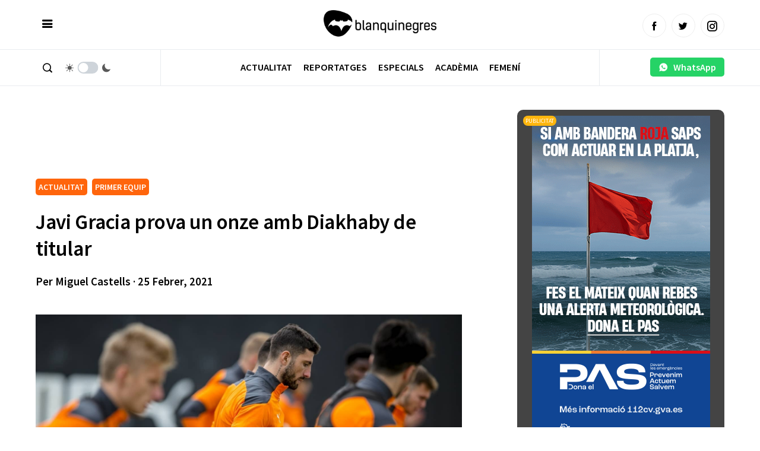

--- FILE ---
content_type: text/html; charset=UTF-8
request_url: https://www.blanquinegres.com/javi-gracia-prova-un-onze-amb-diakhaby-de-titular/
body_size: 12170
content:
 
<!doctype html>
<html lang="ca">
  <head>
    <meta charset="UTF-8">
    <meta name="viewport" content="width=device-width, initial-scale=1, maximum-scale=1, user-scalable=no" />
    <title>TOTS ELS DETALLS de l&#039;onze que ha provat Javi Gracia per a Getafe</title>
    <link rel="alternate" type="application/rss+xml" title="Blanquinegres.com RSS Feed" href="https://www.blanquinegres.com/feed/"> 
    <!-- respond.js (add media query support for IE) -->
    <!--[if lt IE 9]>
    <script src="https://www.blanquinegres.com/wp-content/themes/blanquinegres23/js/respond.js"></script>
    <![endif]-->
    <!-- html5.js (HTML5 Shiv for IE) -->
    <!--[if lt IE 9]> 
    <script src="http://html5shim.googlecode.com/svn/trunk/html5.js"></script>
    <![endif]-->
    <!-- wp_header -->
    <meta name='robots' content='index, follow, max-image-preview:large, max-snippet:-1, max-video-preview:-1' />

	<!-- This site is optimized with the Yoast SEO plugin v26.8 - https://yoast.com/product/yoast-seo-wordpress/ -->
	<link rel="canonical" href="https://www.blanquinegres.com/javi-gracia-prova-un-onze-amb-diakhaby-de-titular/" />
	<meta property="og:locale" content="ca_ES" />
	<meta property="og:type" content="article" />
	<meta property="og:title" content="TOTS ELS DETALLS de l&#039;onze que ha provat Javi Gracia per a Getafe" />
	<meta property="og:description" content="Javi Gracia ha provat a l&#8217;entrenament de hui l&#8217;onze que possiblement s&#8217;enfrontarà el dissabte davant el Getafe. El València afronta una final davant un vell conegut, i ha recuperat a pràcticament totes les peces excepte Cheryshev, que serà dubte fins a última hora, però el més normal és que no entre a la convocatòria. Segons [&hellip;]" />
	<meta property="og:url" content="https://www.blanquinegres.com/javi-gracia-prova-un-onze-amb-diakhaby-de-titular/" />
	<meta property="og:site_name" content="Blanquinegres.com" />
	<meta property="article:published_time" content="2021-02-25T13:40:11+00:00" />
	<meta property="article:modified_time" content="2021-02-25T13:40:14+00:00" />
	<meta property="og:image" content="https://www.blanquinegres.com/wp-content/uploads/2021/02/WhatsApp-Image-2021-02-24-at-20.30.11.jpeg" />
	<meta property="og:image:width" content="1500" />
	<meta property="og:image:height" content="1014" />
	<meta property="og:image:type" content="image/jpeg" />
	<meta name="author" content="Miguel Castells" />
	<meta name="twitter:card" content="summary_large_image" />
	<script type="application/ld+json" class="yoast-schema-graph">{"@context":"https://schema.org","@graph":[{"@type":"Article","@id":"https://www.blanquinegres.com/javi-gracia-prova-un-onze-amb-diakhaby-de-titular/#article","isPartOf":{"@id":"https://www.blanquinegres.com/javi-gracia-prova-un-onze-amb-diakhaby-de-titular/"},"author":{"name":"Miguel Castells","@id":"https://www.blanquinegres.com/#/schema/person/ed2052dcbd3666079ce3f5ede5f0c937"},"headline":"Javi Gracia prova un onze amb Diakhaby de titular","datePublished":"2021-02-25T13:40:11+00:00","dateModified":"2021-02-25T13:40:14+00:00","mainEntityOfPage":{"@id":"https://www.blanquinegres.com/javi-gracia-prova-un-onze-amb-diakhaby-de-titular/"},"wordCount":354,"image":{"@id":"https://www.blanquinegres.com/javi-gracia-prova-un-onze-amb-diakhaby-de-titular/#primaryimage"},"thumbnailUrl":"https://www.blanquinegres.com/wp-content/uploads/2021/02/WhatsApp-Image-2021-02-24-at-20.30.11.jpeg","articleSection":["ACTUALITAT","PRIMER EQUIP"],"inLanguage":"ca"},{"@type":"WebPage","@id":"https://www.blanquinegres.com/javi-gracia-prova-un-onze-amb-diakhaby-de-titular/","url":"https://www.blanquinegres.com/javi-gracia-prova-un-onze-amb-diakhaby-de-titular/","name":"TOTS ELS DETALLS de l'onze que ha provat Javi Gracia per a Getafe","isPartOf":{"@id":"https://www.blanquinegres.com/#website"},"primaryImageOfPage":{"@id":"https://www.blanquinegres.com/javi-gracia-prova-un-onze-amb-diakhaby-de-titular/#primaryimage"},"image":{"@id":"https://www.blanquinegres.com/javi-gracia-prova-un-onze-amb-diakhaby-de-titular/#primaryimage"},"thumbnailUrl":"https://www.blanquinegres.com/wp-content/uploads/2021/02/WhatsApp-Image-2021-02-24-at-20.30.11.jpeg","datePublished":"2021-02-25T13:40:11+00:00","dateModified":"2021-02-25T13:40:14+00:00","author":{"@id":"https://www.blanquinegres.com/#/schema/person/ed2052dcbd3666079ce3f5ede5f0c937"},"breadcrumb":{"@id":"https://www.blanquinegres.com/javi-gracia-prova-un-onze-amb-diakhaby-de-titular/#breadcrumb"},"inLanguage":"ca","potentialAction":[{"@type":"ReadAction","target":["https://www.blanquinegres.com/javi-gracia-prova-un-onze-amb-diakhaby-de-titular/"]}]},{"@type":"ImageObject","inLanguage":"ca","@id":"https://www.blanquinegres.com/javi-gracia-prova-un-onze-amb-diakhaby-de-titular/#primaryimage","url":"https://www.blanquinegres.com/wp-content/uploads/2021/02/WhatsApp-Image-2021-02-24-at-20.30.11.jpeg","contentUrl":"https://www.blanquinegres.com/wp-content/uploads/2021/02/WhatsApp-Image-2021-02-24-at-20.30.11.jpeg","width":1500,"height":1014},{"@type":"BreadcrumbList","@id":"https://www.blanquinegres.com/javi-gracia-prova-un-onze-amb-diakhaby-de-titular/#breadcrumb","itemListElement":[{"@type":"ListItem","position":1,"name":"Home","item":"https://www.blanquinegres.com/"},{"@type":"ListItem","position":2,"name":"Javi Gracia prova un onze amb Diakhaby de titular"}]},{"@type":"WebSite","@id":"https://www.blanquinegres.com/#website","url":"https://www.blanquinegres.com/","name":"Blanquinegres.com","description":"La millor informació del ValènciaCF en valencià","potentialAction":[{"@type":"SearchAction","target":{"@type":"EntryPoint","urlTemplate":"https://www.blanquinegres.com/?s={search_term_string}"},"query-input":{"@type":"PropertyValueSpecification","valueRequired":true,"valueName":"search_term_string"}}],"inLanguage":"ca"},{"@type":"Person","@id":"https://www.blanquinegres.com/#/schema/person/ed2052dcbd3666079ce3f5ede5f0c937","name":"Miguel Castells","image":{"@type":"ImageObject","inLanguage":"ca","@id":"https://www.blanquinegres.com/#/schema/person/image/","url":"https://secure.gravatar.com/avatar/b38f249449286cd343b534051b17341cc5209a75fa10d4986235e3429cdccb70?s=96&d=mm&r=g","contentUrl":"https://secure.gravatar.com/avatar/b38f249449286cd343b534051b17341cc5209a75fa10d4986235e3429cdccb70?s=96&d=mm&r=g","caption":"Miguel Castells"},"url":"https://www.blanquinegres.com/author/miguel-castells/"}]}</script>
	<!-- / Yoast SEO plugin. -->


<link rel="alternate" title="oEmbed (JSON)" type="application/json+oembed" href="https://www.blanquinegres.com/wp-json/oembed/1.0/embed?url=https%3A%2F%2Fwww.blanquinegres.com%2Fjavi-gracia-prova-un-onze-amb-diakhaby-de-titular%2F" />
<link rel="alternate" title="oEmbed (XML)" type="text/xml+oembed" href="https://www.blanquinegres.com/wp-json/oembed/1.0/embed?url=https%3A%2F%2Fwww.blanquinegres.com%2Fjavi-gracia-prova-un-onze-amb-diakhaby-de-titular%2F&#038;format=xml" />
<style id='wp-img-auto-sizes-contain-inline-css' type='text/css'>
img:is([sizes=auto i],[sizes^="auto," i]){contain-intrinsic-size:3000px 1500px}
/*# sourceURL=wp-img-auto-sizes-contain-inline-css */
</style>
<style id='classic-theme-styles-inline-css' type='text/css'>
/*! This file is auto-generated */
.wp-block-button__link{color:#fff;background-color:#32373c;border-radius:9999px;box-shadow:none;text-decoration:none;padding:calc(.667em + 2px) calc(1.333em + 2px);font-size:1.125em}.wp-block-file__button{background:#32373c;color:#fff;text-decoration:none}
/*# sourceURL=/wp-includes/css/classic-themes.min.css */
</style>
<link rel='stylesheet' id='wp-block-paragraph-css' href='https://www.blanquinegres.com/wp-includes/blocks/paragraph/style.min.css?ver=6.9' type='text/css' media='all' />
<link rel='stylesheet' id='wp-block-heading-css' href='https://www.blanquinegres.com/wp-includes/blocks/heading/style.min.css?ver=6.9' type='text/css' media='all' />
<link rel="https://api.w.org/" href="https://www.blanquinegres.com/wp-json/" /><link rel="alternate" title="JSON" type="application/json" href="https://www.blanquinegres.com/wp-json/wp/v2/posts/57975" /><link rel="EditURI" type="application/rsd+xml" title="RSD" href="https://www.blanquinegres.com/xmlrpc.php?rsd" />
<link rel='shortlink' href='https://www.blanquinegres.com/?p=57975' />
   
    <link rel="shortcut icon" href="https://www.blanquinegres.com/wp-content/themes/blanquinegres23/images/favicon.ico">
    <link rel="apple-touch-icon" sizes="57x57" href="https://www.blanquinegres.com/wp-content/themes/blanquinegres23/images/apple-icon-57x57.png">
    <link rel="apple-touch-icon" sizes="60x60" href="https://www.blanquinegres.com/wp-content/themes/blanquinegres23/images/apple-icon-60x60.png">
    <link rel="apple-touch-icon" sizes="72x72" href="https://www.blanquinegres.com/wp-content/themes/blanquinegres23/images/apple-icon-72x72.png">
    <link rel="apple-touch-icon" sizes="76x76" href="https://www.blanquinegres.com/wp-content/themes/blanquinegres23/images/apple-icon-76x76.png">
    <link rel="apple-touch-icon" sizes="114x114" href="https://www.blanquinegres.com/wp-content/themes/blanquinegres23/images/apple-icon-114x114.png">
    <link rel="apple-touch-icon" sizes="120x120" href="https://www.blanquinegres.com/wp-content/themes/blanquinegres23/images/apple-icon-120x120.png">
    <link rel="apple-touch-icon" sizes="144x144" href="https://www.blanquinegres.com/wp-content/themes/blanquinegres23/images/apple-icon-144x144.png">
    <link rel="apple-touch-icon" sizes="152x152" href="https://www.blanquinegres.com/wp-content/themes/blanquinegres23/images/apple-icon-152x152.png">
    <link rel="apple-touch-icon" sizes="180x180" href="https://www.blanquinegres.com/wp-content/themes/blanquinegres23/images/apple-icon-180x180.png">
    <link rel="icon" type="image/png" sizes="192x192"  href="https://www.blanquinegres.com/wp-content/themes/blanquinegres23/images/android-icon-192x192.png">
    <link rel="icon" type="image/png" sizes="32x32" href="https://www.blanquinegres.com/wp-content/themes/blanquinegres23/images/favicon-32x32.png">
    <link rel="icon" type="image/png" sizes="96x96" href="https://www.blanquinegres.com/wp-content/themes/blanquinegres23/images/favicon-96x96.png">
    <link rel="icon" type="image/png" sizes="16x16" href="https://www.blanquinegres.com/wp-content/themes/blanquinegres23/images/favicon-16x16.png">
    <link rel="manifest" href="https://www.blanquinegres.com/wp-content/themes/blanquinegres23/images/manifest.json">
    <meta name="msapplication-TileColor" content="#000000">
    <link rel="stylesheet" type="text/css" media="all" href="https://www.blanquinegres.com/wp-content/themes/blanquinegres23/style.css">   
    <link rel="stylesheet" href="https://www.blanquinegres.com/wp-content/themes/blanquinegres23/icofont/icofont.min.css">
    <link rel="preconnect" href="https://fonts.googleapis.com"> 
    <link rel="preconnect" href="https://fonts.gstatic.com" crossorigin>
    <link href="https://fonts.googleapis.com/css2?family=Source+Sans+Pro:ital,wght@0,400;0,600;1,400;1,600&display=swap" rel="stylesheet">
    <script  src="https://www.blanquinegres.com/wp-content/themes/blanquinegres23/js/jquery-3.5.1.min.js"></script>
    <script  src="https://www.blanquinegres.com/wp-content/themes/blanquinegres23/js/jquery.cookie.js"></script>  
    <script src="https://www.blanquinegres.com/wp-content/themes/blanquinegres23/js/main.js"></script> 
    <script async src="https://securepubads.g.doubleclick.net/tag/js/gpt.js"></script> 
    <script async src="https://pagead2.googlesyndication.com/pagead/js/adsbygoogle.js?client=ca-pub-5501418872158660"  crossorigin="anonymous"></script>  
     
    <script>
      window.googletag = window.googletag || {cmd: []};
      googletag.cmd.push(function() {
        googletag.defineSlot('/30029749/cb_val_blanquinegres.com', [300, 250], 'div-gpt-ad-1643209395092-0').addService(googletag.pubads());
        googletag.pubads().enableSingleRequest();
        googletag.enableServices();
      });
    </script> 
      
    <script async src="https://www.googletagmanager.com/gtag/js?id=G-P9WB25YZKQ"></script>
    <script>
      window.dataLayer = window.dataLayer || [];
      function gtag(){dataLayer.push(arguments);}
      gtag('js', new Date());

      gtag('config', 'G-P9WB25YZKQ');
    </script>
    <style>
          :root { 
            --corporativo1: #ff650c;
            --corporativo1alt: #ed8040;
            --corporativo2: #000000;
            --corporativo2alt: #464646;
            --blanco: #FFFFFF;
            --blancoalt: #F7F7F7;
            --negro: #000000;
            --negroalt: #737373;
            --gris: #c1c1c1;
            --grisalt: #787875;
            --grisclaro: #959595;
            --grisclaroalt: #ECF0EF;
            --font-size: 16px;
            --font-title: 'Source Sans Pro';
            --font-body: 'Source Sans Pro';
          } 
    </style> 
    <meta name="theme-color" content="#000000" /> 
  <style id='global-styles-inline-css' type='text/css'>
:root{--wp--preset--aspect-ratio--square: 1;--wp--preset--aspect-ratio--4-3: 4/3;--wp--preset--aspect-ratio--3-4: 3/4;--wp--preset--aspect-ratio--3-2: 3/2;--wp--preset--aspect-ratio--2-3: 2/3;--wp--preset--aspect-ratio--16-9: 16/9;--wp--preset--aspect-ratio--9-16: 9/16;--wp--preset--color--black: #000000;--wp--preset--color--cyan-bluish-gray: #abb8c3;--wp--preset--color--white: #ffffff;--wp--preset--color--pale-pink: #f78da7;--wp--preset--color--vivid-red: #cf2e2e;--wp--preset--color--luminous-vivid-orange: #ff6900;--wp--preset--color--luminous-vivid-amber: #fcb900;--wp--preset--color--light-green-cyan: #7bdcb5;--wp--preset--color--vivid-green-cyan: #00d084;--wp--preset--color--pale-cyan-blue: #8ed1fc;--wp--preset--color--vivid-cyan-blue: #0693e3;--wp--preset--color--vivid-purple: #9b51e0;--wp--preset--gradient--vivid-cyan-blue-to-vivid-purple: linear-gradient(135deg,rgb(6,147,227) 0%,rgb(155,81,224) 100%);--wp--preset--gradient--light-green-cyan-to-vivid-green-cyan: linear-gradient(135deg,rgb(122,220,180) 0%,rgb(0,208,130) 100%);--wp--preset--gradient--luminous-vivid-amber-to-luminous-vivid-orange: linear-gradient(135deg,rgb(252,185,0) 0%,rgb(255,105,0) 100%);--wp--preset--gradient--luminous-vivid-orange-to-vivid-red: linear-gradient(135deg,rgb(255,105,0) 0%,rgb(207,46,46) 100%);--wp--preset--gradient--very-light-gray-to-cyan-bluish-gray: linear-gradient(135deg,rgb(238,238,238) 0%,rgb(169,184,195) 100%);--wp--preset--gradient--cool-to-warm-spectrum: linear-gradient(135deg,rgb(74,234,220) 0%,rgb(151,120,209) 20%,rgb(207,42,186) 40%,rgb(238,44,130) 60%,rgb(251,105,98) 80%,rgb(254,248,76) 100%);--wp--preset--gradient--blush-light-purple: linear-gradient(135deg,rgb(255,206,236) 0%,rgb(152,150,240) 100%);--wp--preset--gradient--blush-bordeaux: linear-gradient(135deg,rgb(254,205,165) 0%,rgb(254,45,45) 50%,rgb(107,0,62) 100%);--wp--preset--gradient--luminous-dusk: linear-gradient(135deg,rgb(255,203,112) 0%,rgb(199,81,192) 50%,rgb(65,88,208) 100%);--wp--preset--gradient--pale-ocean: linear-gradient(135deg,rgb(255,245,203) 0%,rgb(182,227,212) 50%,rgb(51,167,181) 100%);--wp--preset--gradient--electric-grass: linear-gradient(135deg,rgb(202,248,128) 0%,rgb(113,206,126) 100%);--wp--preset--gradient--midnight: linear-gradient(135deg,rgb(2,3,129) 0%,rgb(40,116,252) 100%);--wp--preset--font-size--small: 13px;--wp--preset--font-size--medium: 20px;--wp--preset--font-size--large: 36px;--wp--preset--font-size--x-large: 42px;--wp--preset--spacing--20: 0.44rem;--wp--preset--spacing--30: 0.67rem;--wp--preset--spacing--40: 1rem;--wp--preset--spacing--50: 1.5rem;--wp--preset--spacing--60: 2.25rem;--wp--preset--spacing--70: 3.38rem;--wp--preset--spacing--80: 5.06rem;--wp--preset--shadow--natural: 6px 6px 9px rgba(0, 0, 0, 0.2);--wp--preset--shadow--deep: 12px 12px 50px rgba(0, 0, 0, 0.4);--wp--preset--shadow--sharp: 6px 6px 0px rgba(0, 0, 0, 0.2);--wp--preset--shadow--outlined: 6px 6px 0px -3px rgb(255, 255, 255), 6px 6px rgb(0, 0, 0);--wp--preset--shadow--crisp: 6px 6px 0px rgb(0, 0, 0);}:where(.is-layout-flex){gap: 0.5em;}:where(.is-layout-grid){gap: 0.5em;}body .is-layout-flex{display: flex;}.is-layout-flex{flex-wrap: wrap;align-items: center;}.is-layout-flex > :is(*, div){margin: 0;}body .is-layout-grid{display: grid;}.is-layout-grid > :is(*, div){margin: 0;}:where(.wp-block-columns.is-layout-flex){gap: 2em;}:where(.wp-block-columns.is-layout-grid){gap: 2em;}:where(.wp-block-post-template.is-layout-flex){gap: 1.25em;}:where(.wp-block-post-template.is-layout-grid){gap: 1.25em;}.has-black-color{color: var(--wp--preset--color--black) !important;}.has-cyan-bluish-gray-color{color: var(--wp--preset--color--cyan-bluish-gray) !important;}.has-white-color{color: var(--wp--preset--color--white) !important;}.has-pale-pink-color{color: var(--wp--preset--color--pale-pink) !important;}.has-vivid-red-color{color: var(--wp--preset--color--vivid-red) !important;}.has-luminous-vivid-orange-color{color: var(--wp--preset--color--luminous-vivid-orange) !important;}.has-luminous-vivid-amber-color{color: var(--wp--preset--color--luminous-vivid-amber) !important;}.has-light-green-cyan-color{color: var(--wp--preset--color--light-green-cyan) !important;}.has-vivid-green-cyan-color{color: var(--wp--preset--color--vivid-green-cyan) !important;}.has-pale-cyan-blue-color{color: var(--wp--preset--color--pale-cyan-blue) !important;}.has-vivid-cyan-blue-color{color: var(--wp--preset--color--vivid-cyan-blue) !important;}.has-vivid-purple-color{color: var(--wp--preset--color--vivid-purple) !important;}.has-black-background-color{background-color: var(--wp--preset--color--black) !important;}.has-cyan-bluish-gray-background-color{background-color: var(--wp--preset--color--cyan-bluish-gray) !important;}.has-white-background-color{background-color: var(--wp--preset--color--white) !important;}.has-pale-pink-background-color{background-color: var(--wp--preset--color--pale-pink) !important;}.has-vivid-red-background-color{background-color: var(--wp--preset--color--vivid-red) !important;}.has-luminous-vivid-orange-background-color{background-color: var(--wp--preset--color--luminous-vivid-orange) !important;}.has-luminous-vivid-amber-background-color{background-color: var(--wp--preset--color--luminous-vivid-amber) !important;}.has-light-green-cyan-background-color{background-color: var(--wp--preset--color--light-green-cyan) !important;}.has-vivid-green-cyan-background-color{background-color: var(--wp--preset--color--vivid-green-cyan) !important;}.has-pale-cyan-blue-background-color{background-color: var(--wp--preset--color--pale-cyan-blue) !important;}.has-vivid-cyan-blue-background-color{background-color: var(--wp--preset--color--vivid-cyan-blue) !important;}.has-vivid-purple-background-color{background-color: var(--wp--preset--color--vivid-purple) !important;}.has-black-border-color{border-color: var(--wp--preset--color--black) !important;}.has-cyan-bluish-gray-border-color{border-color: var(--wp--preset--color--cyan-bluish-gray) !important;}.has-white-border-color{border-color: var(--wp--preset--color--white) !important;}.has-pale-pink-border-color{border-color: var(--wp--preset--color--pale-pink) !important;}.has-vivid-red-border-color{border-color: var(--wp--preset--color--vivid-red) !important;}.has-luminous-vivid-orange-border-color{border-color: var(--wp--preset--color--luminous-vivid-orange) !important;}.has-luminous-vivid-amber-border-color{border-color: var(--wp--preset--color--luminous-vivid-amber) !important;}.has-light-green-cyan-border-color{border-color: var(--wp--preset--color--light-green-cyan) !important;}.has-vivid-green-cyan-border-color{border-color: var(--wp--preset--color--vivid-green-cyan) !important;}.has-pale-cyan-blue-border-color{border-color: var(--wp--preset--color--pale-cyan-blue) !important;}.has-vivid-cyan-blue-border-color{border-color: var(--wp--preset--color--vivid-cyan-blue) !important;}.has-vivid-purple-border-color{border-color: var(--wp--preset--color--vivid-purple) !important;}.has-vivid-cyan-blue-to-vivid-purple-gradient-background{background: var(--wp--preset--gradient--vivid-cyan-blue-to-vivid-purple) !important;}.has-light-green-cyan-to-vivid-green-cyan-gradient-background{background: var(--wp--preset--gradient--light-green-cyan-to-vivid-green-cyan) !important;}.has-luminous-vivid-amber-to-luminous-vivid-orange-gradient-background{background: var(--wp--preset--gradient--luminous-vivid-amber-to-luminous-vivid-orange) !important;}.has-luminous-vivid-orange-to-vivid-red-gradient-background{background: var(--wp--preset--gradient--luminous-vivid-orange-to-vivid-red) !important;}.has-very-light-gray-to-cyan-bluish-gray-gradient-background{background: var(--wp--preset--gradient--very-light-gray-to-cyan-bluish-gray) !important;}.has-cool-to-warm-spectrum-gradient-background{background: var(--wp--preset--gradient--cool-to-warm-spectrum) !important;}.has-blush-light-purple-gradient-background{background: var(--wp--preset--gradient--blush-light-purple) !important;}.has-blush-bordeaux-gradient-background{background: var(--wp--preset--gradient--blush-bordeaux) !important;}.has-luminous-dusk-gradient-background{background: var(--wp--preset--gradient--luminous-dusk) !important;}.has-pale-ocean-gradient-background{background: var(--wp--preset--gradient--pale-ocean) !important;}.has-electric-grass-gradient-background{background: var(--wp--preset--gradient--electric-grass) !important;}.has-midnight-gradient-background{background: var(--wp--preset--gradient--midnight) !important;}.has-small-font-size{font-size: var(--wp--preset--font-size--small) !important;}.has-medium-font-size{font-size: var(--wp--preset--font-size--medium) !important;}.has-large-font-size{font-size: var(--wp--preset--font-size--large) !important;}.has-x-large-font-size{font-size: var(--wp--preset--font-size--x-large) !important;}
/*# sourceURL=global-styles-inline-css */
</style>
</head> 
  <body>    
    <div id="page"   > 
      <header class="absolute pb0 pt0" >
        <div class="headerdivborder">
          <div class="container"  > 
          <div class="col third nm">
            <a href="javascript:void(0)"  onclick="switchSidemenu();"  class="trigger_menu" ><i class="icofont-navigation-menu"></i></a> 
          </div>
          <div class="col third nm textcenter logocol">
            <a href="/" id="logo">
            <img src="https://www.blanquinegres.com/wp-content/uploads/2014/08/logo-1.png" alt="Blanquinegres.com | Notícies Valencia CF"> 
            </a>             
          </div>
          <div class="col third nm textright mt10 tablethide" id="social_header">
            <a href="https://www.facebook.com/Blanquinegrescom"  target="_blank" class="btn circle lightgray small border"><i class="icofont-facebook"></i></a>&nbsp;&nbsp;
            <a href="https://twitter.com/blanquinegres"  target="_blank" class="btn circle lightgray small border"><i class="icofont-twitter"></i></a>&nbsp;&nbsp;
            <a href="https://www.instagram.com/blanquinegres/"  target="_blank" class="btn circle lightgray small border"><i class="icofont-instagram"></i></a> 
          </div>   
          <div class="col third nm pchide textright mt15">
            <a href="javascript:void(0)" style="min-width: auto;"  onclick="switchSearch();" class="btn white  nomargin"><i class="icofont-search-1"></i></a>
            <a href="javascript:void(0)" id="smartphonedark" style="min-width: auto;"  onclick="darkMode();" class="btn white  nomargin"><i class="icofont-moon"></i></a>
          </div>
        </div> 
        </div>
        <div class="headerdivborder tablethide">
          <div class="container"  > 
            <div class="col three nm tablethide headerdivborderleft"  > 
              <a href="javascript:void(0)"  onclick="switchSearch();" class="btn white nomargin"><i class="icofont-search-1"></i></a>
              &nbsp;
              <div class="switch_dark_mode">
                <span class="dn_icon" style="margin-right: -15px;"> 
                  <i class="icofont-sun"></i>
                </span>
                <label class="switch">
                  <input type="checkbox" onclick="darkMode()"/>
                  <span></span>
                </label>
                <span class="dn_icon"  style="margin-left: -15px;"> 
                  <i class="icofont-moon"></i>
                </span>
              </div>  
            </div>
            <div class="col ten nm"> 
             <nav id="navigation" class=" textcenter mt3 " >
             <div class="menu-menu-dalt-container"><ul id="menu-menu-dalt" class="menu"><li id="menu-item-83136" class="menu-item menu-item-type-taxonomy menu-item-object-category current-post-ancestor current-menu-parent current-post-parent menu-item-83136"><a href="https://www.blanquinegres.com/category/actualitat/" data-cat="17">Actualitat</a></li>
<li id="menu-item-83137" class="menu-item menu-item-type-taxonomy menu-item-object-category menu-item-83137"><a href="https://www.blanquinegres.com/category/especials/fotogaleria/" data-cat="19">Reportatges</a></li>
<li id="menu-item-83386" class="menu-item menu-item-type-taxonomy menu-item-object-category menu-item-83386"><a href="https://www.blanquinegres.com/category/especials/" data-cat="13">Especials</a></li>
<li id="menu-item-83387" class="menu-item menu-item-type-taxonomy menu-item-object-category menu-item-83387"><a href="https://www.blanquinegres.com/category/actualitat/academia-gloval/" data-cat="14">Acadèmia</a></li>
<li id="menu-item-83385" class="menu-item menu-item-type-taxonomy menu-item-object-category menu-item-83385"><a href="https://www.blanquinegres.com/category/femeni/" data-cat="195">Femení</a></li>
</ul></div>  
            </nav> 
           </div>  
           <div class="col three nm pt10 textright tablethide headerdivborderright" style="    min-height: 60px;">
              <a href="https://wa.me/34644060888" class="btn whatsapp" style="     padding: 8px;    margin: 3px 0;">&nbsp;&nbsp;<i class="icofont-whatsapp"></i>&nbsp;&nbsp; WhatsApp&nbsp;&nbsp;</a>
            </div> 
          </div> 
        </div>
        <div id="menu_actualitat" class="tablethide" style="display: none;">
          <div class="container">
            <div class="col three nm">
              <div class="menu-submenu-actualitat-container"><ul id="menu-submenu-actualitat" class="menu"><li id="menu-item-83857" class="menu-item menu-item-type-taxonomy menu-item-object-category current-post-ancestor current-menu-parent current-post-parent menu-item-83857"><a href="https://www.blanquinegres.com/category/actualitat/primer-equip/" data-cat="2">PRIMER EQUIP</a></li>
<li id="menu-item-83858" class="menu-item menu-item-type-taxonomy menu-item-object-category menu-item-83858"><a href="https://www.blanquinegres.com/category/actualitat/primer-equip/declaracions/" data-cat="5">DECLARACIONS</a></li>
<li id="menu-item-83859" class="menu-item menu-item-type-taxonomy menu-item-object-category menu-item-83859"><a href="https://www.blanquinegres.com/category/actualitat/primer-equip/croniques/" data-cat="11">CRÒNIQUES</a></li>
<li id="menu-item-83860" class="menu-item menu-item-type-taxonomy menu-item-object-category menu-item-83860"><a href="https://www.blanquinegres.com/category/actualitat/fitxatges/" data-cat="3">FITXATGES</a></li>
</ul></div>  
            </div>
            <div class="col twelve np nm colorwhite" id="ajax_submenu">
              <div class="col third nm"><a class="image_link" href="https://www.blanquinegres.com/fotogaleria-valencia-cf-rcd-espanyol-8/"><img  src="https://www.blanquinegres.com/wp-content/uploads/2026/01/IZQ_4958-300x200.jpg" alt="FOTOGALERIA: València CF - RCD Espanyol"></a><h6><a href="https://www.blanquinegres.com/fotogaleria-valencia-cf-rcd-espanyol-8/">FOTOGALERIA: València CF - RCD Espanyol</a></h6></div><div class="col third nm"><a class="image_link" href="https://www.blanquinegres.com/el-valencia-tanca-un-nou-central-per-a-estiu/"><img  src="https://www.blanquinegres.com/wp-content/uploads/2026/01/8c894a13-5619-4fcb-87e0-57a31664449e_16-9-aspect-ratio_default_1426947-300x169.jpg" alt="El València tanca un nou central per a estiu"></a><h6><a href="https://www.blanquinegres.com/el-valencia-tanca-un-nou-central-per-a-estiu/">El València tanca un nou central per a estiu</a></h6></div><div class="col third nm"><a class="image_link" href="https://www.blanquinegres.com/lopinio-diturralde-gonzalez-sobre-el-penal-sobre-beltran/"><img  src="https://www.blanquinegres.com/wp-content/uploads/2026/01/IZQ_4938-300x200.jpg" alt="L'opinió d'Iturralde González sobre el penal sobre Beltrán"></a><h6><a href="https://www.blanquinegres.com/lopinio-diturralde-gonzalez-sobre-el-penal-sobre-beltran/">L'opinió d'Iturralde González sobre el penal sobre Beltrán</a></h6></div>            </div>
            <div class="clear"></div>
          </div>
          <script>
            $('#menu-item-83136').mouseover(function() {
              $( "#menu_actualitat" ).toggleClass('opened').slideDown(100);
            });

            $('#menu_actualitat').mouseleave(function() {
              $( "#menu_actualitat" ).toggleClass('opened').slideUp(100);
            }); 

            $('#navigation .menu-item:not(#menu-item-83136)').mouseover(function() {
              $( "#menu_actualitat" ).toggleClass('opened').slideUp(100);
            }); 

            //OPTIMIZAR EN VECTOR
            var actual_submenu = 0;
            $('#menu_actualitat ul li a').hover(function() {
              var id_ajax = parseInt($(this).attr('data-cat').split(/[-]+/).pop());  
              if(actual_submenu!=id_ajax){ 
                $('#ajax_submenu').html('<p class="textcenter h5">Carregant...</p>');
                actual_submenu = id_ajax; 
                var data = {
                    action: 'loadsubmenuposts',
                    cat: id_ajax
                };   
                jQuery.post('https://www.blanquinegres.com/wp-admin/admin-ajax.php', data, function(response) {
                  $('#ajax_submenu').slideToggle(100); 
                  setTimeout(() => $('#ajax_submenu').html(response), 250); 
                  setTimeout(() => $('#ajax_submenu').slideToggle(100), 400); 
                }); 
              }
            }); 

          </script>
        </div>
        <div id="sidemenu">
          <a href="/" id="logoside">
            <img src="https://www.blanquinegres.com/wp-content/uploads/2014/08/logo-1.png" alt="">
          </a>
          <div class="textright headerdivborder p10"><a href="javascript:void(0)"  onclick="switchSidemenu();" style="    margin-top: 4px!important;    margin-bottom: 4px!important;" class="btn nomargin white" ><i class="icofont-close"></i></a></div>
          <div class="p20 scrollcontent"> 
            <nav id="navigationtablet" class=" textcenter mt3 pchide " >
               <div class="menu-menu-dalt-container"><ul id="menu-menu-dalt-1" class="menu"><li class="menu-item menu-item-type-taxonomy menu-item-object-category current-post-ancestor current-menu-parent current-post-parent menu-item-83136"><a href="https://www.blanquinegres.com/category/actualitat/" data-cat="17">Actualitat</a></li>
<li class="menu-item menu-item-type-taxonomy menu-item-object-category menu-item-83137"><a href="https://www.blanquinegres.com/category/especials/fotogaleria/" data-cat="19">Reportatges</a></li>
<li class="menu-item menu-item-type-taxonomy menu-item-object-category menu-item-83386"><a href="https://www.blanquinegres.com/category/especials/" data-cat="13">Especials</a></li>
<li class="menu-item menu-item-type-taxonomy menu-item-object-category menu-item-83387"><a href="https://www.blanquinegres.com/category/actualitat/academia-gloval/" data-cat="14">Acadèmia</a></li>
<li class="menu-item menu-item-type-taxonomy menu-item-object-category menu-item-83385"><a href="https://www.blanquinegres.com/category/femeni/" data-cat="195">Femení</a></li>
</ul></div>  
            </nav> 
            <h5 class="uppercase">Les nostres Xarxes Socials</h5>
            <p class="">
              <a href="https://www.facebook.com/Blanquinegrescom" target="_blank" class="btn circle lightgray border"><i class="icofont-facebook" style="color: #3b5998"></i></a>&nbsp;&nbsp;
              <a href="https://twitter.com/blanquinegres" target="_blank" class="btn circle lightgray border"><i class="icofont-twitter" style="color: #21c2ff"></i></a>&nbsp;&nbsp;
              <a href="https://www.instagram.com/blanquinegres/" target="_blank" class="btn circle lightgray border"><i class="icofont-instagram" style="color: #222222"></i></a> 
            </p>
            <h5 class="mt30 uppercase">Els temes més vistos</h5>
                                                  <div class="mt20" style="position: relative;">
                    <a class="image_link less_height" href="https://www.blanquinegres.com/corberan-analitza-lempat-enfront-de-lelx/">
                     <img style="width: 100%; min-width: 100%" src="https://www.blanquinegres.com/wp-content/uploads/2026/01/Captura-de-pantalla_10-1-2026_23463_www.youtube.com_-300x168.jpeg" alt="Corberán analitza l'empat enfront de l'Elx"> 
                    </a>
                    <p class="nomargin mt10 h6 colorlight">
                      <small>
                       Gonzalo López , 10/01/2026                      </small>
                    </p>
                    <h3 class="h5 mt10 mb20"><a href="https://www.blanquinegres.com/corberan-analitza-lempat-enfront-de-lelx/">Corberán analitza l'empat enfront de l'Elx</a></h3>
                    
                      <span class="mini_cat" style="position: absolute; top: 15px">
                        ACTUALITAT                      </span>  
                    
                    <hr>
                  </div>
                                 <div class="mt20" style="position: relative;">
                    <a class="image_link less_height" href="https://www.blanquinegres.com/corberan-analitza-el-duel-enfront-de-lelx-i-el-mercat-dhivern/">
                     <img style="width: 100%; min-width: 100%" src="https://www.blanquinegres.com/wp-content/uploads/2026/01/Captura-de-pantalla_9-1-2026_13469_www.youtube.com_-300x177.jpeg" alt="Corberán analitza el duel enfront de l'Elx i el mercat d'hivern"> 
                    </a>
                    <p class="nomargin mt10 h6 colorlight">
                      <small>
                       Gonzalo López , 09/01/2026                      </small>
                    </p>
                    <h3 class="h5 mt10 mb20"><a href="https://www.blanquinegres.com/corberan-analitza-el-duel-enfront-de-lelx-i-el-mercat-dhivern/">Corberán analitza el duel enfront de l'Elx i el mercat d'hivern</a></h3>
                    
                      <span class="mini_cat" style="position: absolute; top: 15px">
                        ACTUALITAT                      </span>  
                    
                    <hr>
                  </div>
                                 <div class="mt20" style="position: relative;">
                    <a class="image_link less_height" href="https://www.blanquinegres.com/les-paraules-de-sadiq-en-la-seua-presentacio-amb-el-valencia/">
                     <img style="width: 100%; min-width: 100%" src="https://www.blanquinegres.com/wp-content/uploads/2026/01/Captura-de-pantalla_9-1-2026_101615_www.youtube.com_-300x218.jpeg" alt="Les paraules de Sadiq en la seua presentació amb el València"> 
                    </a>
                    <p class="nomargin mt10 h6 colorlight">
                      <small>
                       Gonzalo López , 09/01/2026                      </small>
                    </p>
                    <h3 class="h5 mt10 mb20"><a href="https://www.blanquinegres.com/les-paraules-de-sadiq-en-la-seua-presentacio-amb-el-valencia/">Les paraules de Sadiq en la seua presentació amb el València</a></h3>
                    
                      <span class="mini_cat" style="position: absolute; top: 15px">
                        ACTUALITAT                      </span>  
                    
                    <hr>
                  </div>
                      
          </div>
        </div> 
        
        <div id="search_header" style="display: none;">
          <div class="container">
            <div class="col sixteen nm">
              <form action="/" method="GET" class="pt20 pb20">
                <div class="input_full nomargin">
                  <input type="text" name="s" placeholder="Cerca paraula clau">
                  <div class="floatbuttonsearch">
                    <button class="btn round transparent">
                      <i class="icofont-search-1"></i>
                    </button>
                  </div>
                </div>
              </form>
            </div>
          </div>
        </div>
    </header> 
    <script>

      
      function darkMode(){
        $('body').toggleClass('darkmode');
        if($('body').hasClass('darkmode')){ 
          $('#smartphonedark i').addClass('icofont-sun').removeClass('icofont-moon');
          $.cookie('darkmode', '1', { expires: 7,path:'/' });
          $('.switch_dark_mode input').prop('checked',true);
        }else{
          $('#smartphonedark i').removeClass('icofont-moon').addClass('icofont-sun');
          $('.switch_dark_mode input').prop('checked',false);
          $.removeCookie('darkmode', { expires: -1,path:'/' });
        }


      }
      function switchSearch(){
        $('#search_header').slideToggle('fast');
        $('#search_header').toggleClass('opened');
        if($('body').hasClass('opened')){
           $('#search_header input').blur();
        }else{
           $('#search_header input').focus();
        }
      }

      function switchSidemenu(){
        $('#sidemenu').toggleClass('opened');
        if($('body').hasClass('noscroll')){
            $("body").removeClass('noscroll');
        }else{
            $("body").addClass('noscroll'); 
        }
        
        
      } 
      
    </script>
  
		 
	<section class="pt10 mt20 mttablet20"> 
    <article class="scrolldetect" data-id="57975">   
	      <div class="container">     
			<div id="content" class="col ten" > 
				<div class="mt10 mb10"> 
					<script async src="https://pagead2.googlesyndication.com/pagead/js/adsbygoogle.js?client=ca-pub-5501418872158660" crossorigin="anonymous"></script> 
				
				<ins class="adsbygoogle"
				     style="display:inline-block;width:728px;height:90px"
				     data-ad-client="ca-pub-5501418872158660"
				     data-ad-slot="8207715833"></ins>
				<script>
				     (adsbygoogle = window.adsbygoogle || []).push({});
				</script> 

				</div>	 
				 
  
	  
		<article>
			<p>
				<a class="btn primary small" href="https://www.blanquinegres.com/category/actualitat/">ACTUALITAT</a>&nbsp;&nbsp;<a class="btn primary small" href="https://www.blanquinegres.com/category/actualitat/primer-equip/">PRIMER EQUIP</a>&nbsp;&nbsp;			</p>	
			<h1 class="mb20">Javi Gracia prova un onze amb Diakhaby de titular</h1>
			
			<div class="mt20 mb20">  
				<p class="bold">Per Miguel Castells · 25 Febrer, 2021</p>
			</div> 
			<div class="clear"></div>
			 
							<style>	
				    figcaption {
					    text-align: right;
					    font-style: italic; display: block; margin-bottom: 16px;
					}
				</style>
			<div class="mt20 mb20 post_thumbnail">
				<figure>
				<img style="width: 100%" src="https://www.blanquinegres.com/wp-content/uploads/2021/02/WhatsApp-Image-2021-02-24-at-20.30.11-300x203.jpeg" data-src="https://www.blanquinegres.com/wp-content/uploads/2021/02/WhatsApp-Image-2021-02-24-at-20.30.11.jpeg" >  

								</figure>

			</div>
						<div class="the_content">   
				
<p>Javi Gracia ha provat a l&#8217;entrenament de hui l&#8217;onze que possiblement s&#8217;enfrontarà el dissabte davant el Getafe. El València afronta una final davant un vell conegut, i<strong> ha recuperat a pràcticament totes les peces excepte Cheryshev,</strong> que serà dubte fins a última hora, però el més normal és que no entre a la convocatòria. <strong>Segons Plaza Deportiva serà el següent:</strong></p>



<h2 class="wp-block-heading">Porteria</h2>



<p>A la porteria Javi Gracia ha assajat amb Jasper Cillessen. L&#8217;entrenador aposta per la continuïtat de l&#8217;holandés després d&#8217;un bon partit davant el Celta, on tot i que no va estar gens exigit, va demostrar molta seguretat i personalitat. D&#8217;esta manera, <strong>fa la impressió que amb Cillessen recuperat serà el porter titular de forma habitual.</strong></p>



<h2 class="wp-block-heading">Defensa</h2>



<p><strong>A la defensa l&#8217;única novetat serà Mouctar Diakhaby</strong>. El central francés ja està totalment recuperat dels seus problemes físics i de salut i serà de la partida el dissabte.<strong> L&#8217;acompanyarà Paulista, per tant Hugo Guillamon tornarà a la banqueta.</strong> Per últim, el lateral dret serà Thierry Correia, mentres que per l&#8217;esquerra exercirà de capità José Luis Gayà.</p>



<h2 class="wp-block-heading">Centre del camp</h2>



<p>La parella titular del centre del camp serà l&#8217;habitual. Racic acompanyarà a Soler en les tasques de distribució. D&#8217;altra banda, per la dreta Wass atorgarà equilibri a les internades de Correia, mentres que <strong>per l&#8217;esquerra es disputen la posició Álex Blanco i Yunus. Guedes de moment no entra als plans de la titularitat.</strong></p>



<h2 class="wp-block-heading">Davantera</h2>



<p>Per últim,<strong> Javi Gracia apostarà per la parella que li està donant bons resultats.</strong> Kang In tornarà a ser titular després d&#8217;un partit espectacular, i Maxi Gómez no serà suplent tot i que no travessa el seu millor moment. <strong>Manu Vallejo es quedarà com un revulsiu.</strong></p>



<h2 class="wp-block-heading">El possible XI</h2>



<p>Així, <strong>l&#8217;onze que ha provat Javi Gracia queda de la següent manera:</strong></p>



<p><strong>Porteria</strong>: Jasper Cillessen.</p>



<p><strong>Defensa:</strong> Correia, Diakhaby, Paulista i Gayà.</p>



<p><strong>Centre del camp:</strong> Wass, Racic, Soler i Álex Blanco.</p>



<p><strong>Davantera</strong>: Kang In i Maxi Gómez.</p>
			</div>  
			
			 
			 
	    </article> 
	  
				  
				<input type="hidden" class="post_link" id="post_link_57975" value="https://www.blanquinegres.com/javi-gracia-prova-un-onze-amb-diakhaby-de-titular/"> 

				<div class="mt10" style="display: none;">
   					<a  style="overflow: hidden; border-radius: 10px; display: block; font-size: 0;" title="WhatsApp Blanquinegres" href="https://wa.me/34644060888">
   						<img src="https://www.blanquinegres.com/wp-content/uploads/2023/06/banner_whatsapp-min.jpg" alt="WhatsApp Blanquinegres">
   					</a>
				</div>
				<div class="mt10 mb10">
					<script async src="https://pagead2.googlesyndication.com/pagead/js/adsbygoogle.js?client=ca-pub-5501418872158660" crossorigin="anonymous"></script>
				<!-- 728*90 -->
				<ins class="adsbygoogle"
				     style="display:inline-block;width:728px;height:90px"
				     data-ad-client="ca-pub-5501418872158660"
				     data-ad-slot="8207715833"></ins>
				<script>
				     (adsbygoogle = window.adsbygoogle || []).push({});
				</script>
				
				</div>  
			</div>   
			<div class="col one tablethide"></div> 
			<div class="col five tabletfull textcenter mt0" id="sidebar_57975" style="position:  sticky; top: 60px;">    
				     
 					 
<!--
<div class="mb20 textcenter" style="background:#444;padding:10px;border-radius:10px;">
  <span style="background:#ffb60e;color:#fff;padding:2px 4px;border-radius:10px;font-size:10px;position:absolute;left:20px;top:20px;">PUBLICITAT</span>
  <a target="_blank" href="https://presidencia.gva.es/va/web/campanyes/nadal?utm_source=blanquinegres"><img src="https://www.blanquinegres.com/wp-content/uploads/2025/12/nadalGVA300x300.gif" alt="NADAL"></a></div>-->

<div class="mb20 textcenter" style="background:#444;padding:10px;border-radius:10px;">
  <span style="background:#ffb60e;color:#fff;padding:2px 4px;border-radius:10px;font-size:10px;position:absolute;left:20px;top:20px;">PUBLICITAT</span>
  <a target="_blank" href="https://www.112cv.gva.es/va/?utm_source=blanquinegres"><img src="https://www.blanquinegres.com/wp-content/uploads/2025/12/112_gv_031225.png" alt="dana_970_1"></a></div> 
 
 					 
 					    
			</div>
			</div>
	</article> 
</section>
	 
	<div id="loadmoreposts"> 
		 
			   <div class="item_load_post" id="load_post_123614" data-loadpost="123614"></div> 
			 
			   <div class="item_load_post" id="load_post_123506" data-loadpost="123506"></div> 
			 
			   <div class="item_load_post" id="load_post_123502" data-loadpost="123502"></div> 
			 
			   <div class="item_load_post" id="load_post_123500" data-loadpost="123500"></div> 
			 
			   <div class="item_load_post" id="load_post_123493" data-loadpost="123493"></div> 
			 
			   <div class="item_load_post" id="load_post_123490" data-loadpost="123490"></div> 
			 
			   <div class="item_load_post" id="load_post_123487" data-loadpost="123487"></div> 
			 
			   <div class="item_load_post" id="load_post_123483" data-loadpost="123483"></div> 
			 
			   <div class="item_load_post" id="load_post_123479" data-loadpost="123479"></div> 
			 
			   <div class="item_load_post" id="load_post_123476" data-loadpost="123476"></div> 
			 
			   <div class="item_load_post" id="load_post_123473" data-loadpost="123473"></div> 
			 
			   <div class="item_load_post" id="load_post_123470" data-loadpost="123470"></div> 
			 
			   <div class="item_load_post" id="load_post_123465" data-loadpost="123465"></div> 
			 
			   <div class="item_load_post" id="load_post_123456" data-loadpost="123456"></div> 
			 
			   <div class="item_load_post" id="load_post_123460" data-loadpost="123460"></div> 
			 
			   <div class="item_load_post" id="load_post_123461" data-loadpost="123461"></div> 
			 
			   <div class="item_load_post" id="load_post_123458" data-loadpost="123458"></div> 
			 
			   <div class="item_load_post" id="load_post_123454" data-loadpost="123454"></div> 
			 
			   <div class="item_load_post" id="load_post_123451" data-loadpost="123451"></div> 
			 
			   <div class="item_load_post" id="load_post_123448" data-loadpost="123448"></div> 
				</div> 
		<script> 
		var load_ajax = 0; var actual_post = 57975; 

		if($(window).width() > 980 ){
				var left_pos =$('#sidebar_'+actual_post).offset().left;
				var top_pos =$('#sidebar_'+actual_post).offset().top;
				//$('#sidebar_'+actual_post).css('position','fixed').css('left',left_pos).css('top',top_pos);
			}

		$(window).on("scroll", function(){

			var closest = 0; var closest_prev = 0; var dif = 0; var dif_prev = 0;
			$(".scrolldetect").each(function() { 
				closest_prev = closest;
			  dif = $(this).offset().top-$(window).scrollTop()-100;
			  if(dif<dif_prev){
			  	closest = $(this).attr('data-id'); 
			  }
			});

			if($(window).width() < 980 ){
				$('#sidebar_'+actual_post).css('position','initial').css('left','initial').css('top','initial');
			}
			
 
			//console.log('closest '+closest);

			var new_url = $('#post_link_'+closest).val();
			history.pushState({}, null, new_url);


			var scrollHeight = $(document).height();
			var scrollPosition = $(window).height() + $(window).scrollTop(); 

			var load_var = 0.05;
			if ($(window).width() < 980  ) {
				load_var = 0.32;
 			}

			if (((scrollHeight - scrollPosition) / scrollHeight <= load_var) && load_ajax==0) {
			    load_ajax = 1; 
			    var id_post = $('.item_load_post').eq(0).attr('data-loadpost');  
			    setTimeout(function() { 
                  //$('html,body').animate({   scrollTop: $("#load_post_"+id_post).offset().top  }, 500);

             }, 600);

		       $('.item_load_post').eq(0).attr('data-loadpost',0);  
               jQuery.get('https://www.blanquinegres.com/?p='+id_post+'&ajax=1', function(response) { 
                  $('.item_load_post').eq(0).html(response).removeClass('item_load_post');
                  loadHDImages();  load_ajax = 0;
                  //console.log('Mover html de '+actual_post+' a '+id_post);
                  //var publi = $('#sidebar_'+actual_post).html();
                  //$('#sidebar_'+actual_post).html('');
                  //$('#sidebar_'+id_post).html(publi);
                  //actual_post = id_post;

               }); 
			}
		});
	</script> 
	 
	<footer id="footer" class="clearfix bg_secondary colorwhite pt20"    >
		<div class="container">
			<div class="col eight  bold">
				<h4>&nbsp;</h4>
			</div>
			<div class="col eight  bold">
				<h4>&nbsp;</h4>
			</div>
		</div> 
		<div class="footerdivborder">
			<div class="container">
				<div class="col three  nm bold  pt20 pb25 tablettextcenter tabletfull">
					<p class="mb10">
						<a href="/" id="logofooter">
			            <img src="https://www.blanquinegres.com/wp-content/uploads/2014/08/logo-1.png" alt="Blanquinegres">
			            </a>    
					</p>
					<p class="mb10">
						<a href="https://www.facebook.com/Blanquinegrescom" target="_blank" class="btn circle white border" style="border-color: #494949; border-width: 1px;"><i class="icofont-facebook"></i></a>&nbsp;&nbsp;
            			<a href="https://twitter.com/blanquinegres" class="btn circle white border" target="_blank" style="border-color: #494949; border-width: 1px;"><i class="icofont-twitter"></i></a>&nbsp;&nbsp;
            			<a href="https://www.instagram.com/blanquinegres/" class="btn circle white border" target="_blank" style="border-color: #494949; border-width: 1px;"><i class="icofont-instagram"></i></a>
					</p>		
				</div>
				<div class="col nine textcenter nm bold pt20 pb20 tablettextcenter tabletfull">
					<nav id="navigationfooter" class=" textcenter mt10 " >
		             <div class="menu-menu-dalt-container"><ul id="menu-menu-dalt-2" class="menu"><li class="menu-item menu-item-type-taxonomy menu-item-object-category current-post-ancestor current-menu-parent current-post-parent menu-item-83136"><a href="https://www.blanquinegres.com/category/actualitat/" data-cat="17">Actualitat</a></li>
<li class="menu-item menu-item-type-taxonomy menu-item-object-category menu-item-83137"><a href="https://www.blanquinegres.com/category/especials/fotogaleria/" data-cat="19">Reportatges</a></li>
<li class="menu-item menu-item-type-taxonomy menu-item-object-category menu-item-83386"><a href="https://www.blanquinegres.com/category/especials/" data-cat="13">Especials</a></li>
<li class="menu-item menu-item-type-taxonomy menu-item-object-category menu-item-83387"><a href="https://www.blanquinegres.com/category/actualitat/academia-gloval/" data-cat="14">Acadèmia</a></li>
<li class="menu-item menu-item-type-taxonomy menu-item-object-category menu-item-83385"><a href="https://www.blanquinegres.com/category/femeni/" data-cat="195">Femení</a></li>
</ul></div>  
		            </nav> 
				</div>
				<div class="col three textright nm bold  pt20 pb0 tablettextcenter tabletfull">
					<p class="textright tablettextcenter mb15">
						<img style="border-radius: 10px; border: 2px solid #555; max-width: 220px;" src="https://www.blanquinegres.com/wp-content/uploads/2022/11/logo-sempre-teua-llengua-1-min.jpg" alt="La teua llengua">
					</p>
					
				</div>
				<div class="clear"></div>
				
			</div>  
		</div>
		<div class="footerdivborder">
			<div class="container">
				<div class="col sixteen nm textcenter pb30" >
					<p class="mt20"><i class="icofont-copyright"></i> Blanquinegres 2023&nbsp;&nbsp;&nbsp;Dissenyat i desenvolupat per Meraky Technology S.L</p>
				</div>
			</div>  
		</div>
	</footer>   
	<script> 
		$( document ).ready(function() { 
			setTimeout(function() { 
				loadHDImages();
			}, 100); 
		});

		function loadHDImages(){
			$( ".post_thumbnail img" ).each(function( index ) {
				  $( this ).attr('src',$( this ).attr('data-src'));
				  $(this).parent().removeClass('post_thumbnail');     
			});
		}

		function sameHeight(className) {
		      var maxHeight = 0;
		      $(className).each(function() {
		        var currentHeight = $(this).height();
		        if (currentHeight > maxHeight) {
		          maxHeight = currentHeight;
		        }
		      });
		      $(className).height(maxHeight);
		    }
		$(document).ready(function() { 
				sameHeight('.sameheight');
		 });
	</script>
	<script>
	 function votarEnquesta(answer,id){ 
		var data = {
		    action: 'save_poll_answer',
		    id: id,
		    answer:answer
		};   
		jQuery.post('https://www.blanquinegres.com/wp-admin/admin-ajax.php', data, function(response){

		});  
	 	veureResultats(id);
	 }

	 function veureResultats(id){
	 	$('#poll_'+id+' .result_poll').show(50);
	 	$('#poll_'+id+' .roundcheck').hide(50);
	 	$('.btn').hide(50);
	 }

	 var votacion_num = 1; 
	 var voting = true;
	 /*
	 
	 function votarPremi(answer,id){
	 	if(!voting){
		 	voting = true; 
		 	setTimeout(function(){ 
				var data = {
				    action: 'save_poll_answer',
				    id: id,
				    token: timeseconds,
				    answer:answer
				};   
				jQuery.post('https://www.blanquinegres.com/wp-admin/admin-ajax.php', data, function(response){  
					if(response=='1'){ 
						$('#votacio_'+votacion_num).slideUp(100);
						votacion_num++;  
						$('.vn').html(votacion_num);
						voting = false;
						if(votacion_num>votacion_total){
							$('#votacio_gracies').slideDown(200); 
							setTimeout(function(){  window.location.reload(); }, 2000); 
						}else{
							$('#votacio_'+votacion_num).slideDown(600);
						} 
					}else{
						alert(response);
					}
					
				}); 

			}, 500);
		}
	 } */

	</script>
	<script type="speculationrules">
{"prefetch":[{"source":"document","where":{"and":[{"href_matches":"/*"},{"not":{"href_matches":["/wp-*.php","/wp-admin/*","/wp-content/uploads/*","/wp-content/*","/wp-content/plugins/*","/wp-content/themes/blanquinegres23/*","/*\\?(.+)"]}},{"not":{"selector_matches":"a[rel~=\"nofollow\"]"}},{"not":{"selector_matches":".no-prefetch, .no-prefetch a"}}]},"eagerness":"conservative"}]}
</script>
   
</body>
</html>   

<!-- Dynamic page generated in 0.364 seconds. -->
<!-- Cached page generated by WP-Super-Cache on 2026-01-26 09:11:41 -->

<!-- Compression = gzip -->

--- FILE ---
content_type: text/html; charset=utf-8
request_url: https://www.google.com/recaptcha/api2/aframe
body_size: 259
content:
<!DOCTYPE HTML><html><head><meta http-equiv="content-type" content="text/html; charset=UTF-8"></head><body><script nonce="K6IEG3-gR-lZbrj6sE1eYA">/** Anti-fraud and anti-abuse applications only. See google.com/recaptcha */ try{var clients={'sodar':'https://pagead2.googlesyndication.com/pagead/sodar?'};window.addEventListener("message",function(a){try{if(a.source===window.parent){var b=JSON.parse(a.data);var c=clients[b['id']];if(c){var d=document.createElement('img');d.src=c+b['params']+'&rc='+(localStorage.getItem("rc::a")?sessionStorage.getItem("rc::b"):"");window.document.body.appendChild(d);sessionStorage.setItem("rc::e",parseInt(sessionStorage.getItem("rc::e")||0)+1);localStorage.setItem("rc::h",'1769415104752');}}}catch(b){}});window.parent.postMessage("_grecaptcha_ready", "*");}catch(b){}</script></body></html>